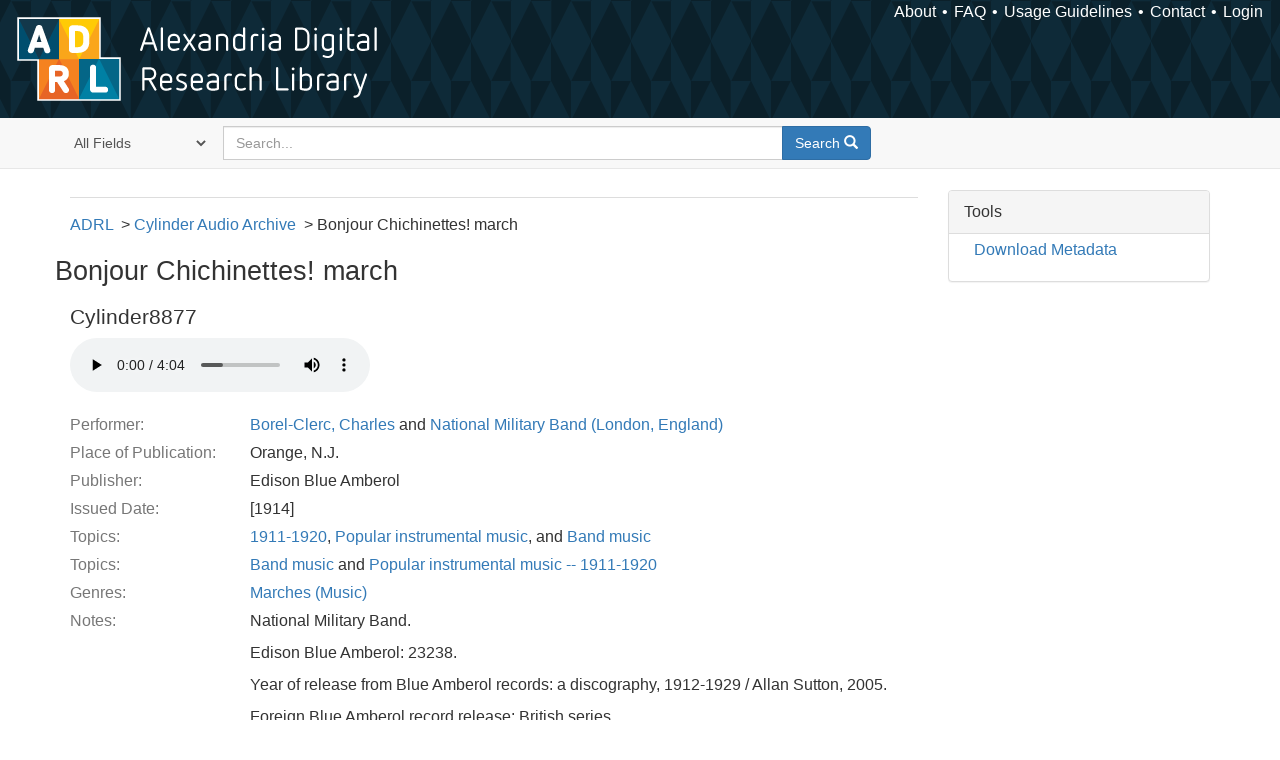

--- FILE ---
content_type: text/html; charset=utf-8
request_url: https://alexandria.ucsb.edu/lib/ark:/48907/f3hh6jcf
body_size: 12766
content:

<!DOCTYPE html>
<html lang="en" class="no-js">
  <head>
    <meta charset="utf-8">
    <meta http-equiv="Content-Type" content="text/html; charset=utf-8">

    <!-- Mobile viewport optimization h5bp.com/ad -->
    <meta name="HandheldFriendly" content="True">
    <meta name="viewport" content="width=device-width,initial-scale=1.0">

    <!-- Internet Explorer use the highest version available -->
    <meta http-equiv="X-UA-Compatible" content="IE=edge">

    <!-- Mobile IE allows us to activate ClearType technology for smoothing fonts for easy reading -->
    <!--[if IEMobile]>
      <meta http-equiv="cleartype" content="on">
    <![endif]-->

    <title>Bonjour Chichinettes! march - Alexandria Digital Research Library | Alexandria Digital Research Library</title>
    <link href="https://alexandria.ucsb.edu/catalog/opensearch.xml" title="Alexandria Digital Research Library" type="application/opensearchdescription+xml" rel="search" />
    <link rel="shortcut icon" type="image/x-icon" href="/assets/favicon-b4185c7dd08c0b4f2142c58bbcca322b3a01f50adc3413438b98be2b664bb4b6.ico" />
    <link rel="stylesheet" media="all" href="/assets/application-e8e924286cbd68948e4d4849af42ae00310008c3bd04b8b79321e5384c8caf6e.css" />
    <script src="/assets/application-93fcbd9807893525bd7266fe62b5f4950961adbb99b0b1866cb1a33e4c1b48be.js"></script>
    <meta name="csrf-param" content="authenticity_token" />
<meta name="csrf-token" content="u93zGOuR7mi94GCaIQxmZw0VwxhXBr78lrs+4sROhxORcORWLUh/1gHdSrxopYWbJwZo6zeT8WXtYKaUUmSC+g==" />
    <link rel="alternate" title="xml" type="application/xml" href="https://alexandria.ucsb.edu/concern/audio_recordings/f3hh6jcf.xml" />
<link rel="alternate" title="dc_xml" type="text/xml" href="https://alexandria.ucsb.edu/concern/audio_recordings/f3hh6jcf.dc_xml" />
<link rel="alternate" title="oai_dc_xml" type="text/xml" href="https://alexandria.ucsb.edu/concern/audio_recordings/f3hh6jcf.oai_dc_xml" />
<link rel="alternate" title="nt" type="application/n-triples" href="https://alexandria.ucsb.edu/concern/audio_recordings/f3hh6jcf.nt" />
<link rel="alternate" title="jsonld" type="application/ld+json" href="https://alexandria.ucsb.edu/concern/audio_recordings/f3hh6jcf.jsonld" />
<link rel="alternate" title="ttl" type="text/turtle" href="https://alexandria.ucsb.edu/concern/audio_recordings/f3hh6jcf.ttl" />
    <meta name="description" content="Band.">


    <!-- Le HTML5 shim, for IE6-8 support of HTML5 elements -->
    <!--[if lt IE 9]>
      <script src="//html5shim.googlecode.com/svn/trunk/html5.js"></script>
    <![endif]-->
  </head>
<!-- Global site tag (gtag.js) - Google Analytics -->
<script async src="https://www.googletagmanager.com/gtag/js?id=G-RDKLZ6Y0NV"></script>
<script>
  window.dataLayer = window.dataLayer || [];
  function gtag(){dataLayer.push(arguments);}
  gtag('js', new Date());

  gtag('config', 'G-RDKLZ6Y0NV');
</script>
<body class="blacklight-catalog blacklight-catalog-show">
  <nav class="navbar">
  <a class="navbar-logo" href="/" title="Main page">
    <img alt="ADRL logo" src="/assets/ADRL_small-cd5deedca6b312cddf5ef68bb7df8ad686f4f175495d6d33311e8ec128d1b946.png" />
    <span>Alexandria Digital Research Library</span></a>
  <nav class="menu">
<ul>
  <li><a href="/welcome/about">About</a></li>
  <li><a href="/welcome/using">FAQ</a></li>
  <li><a href="/welcome/collection-usage-guidelines">Usage Guidelines</a></li>
  <li><a href="/contact_us">Contact</a></li>


  
  
  

  <li class="login-link">
      <a href="/sign_in">Login</a>
  </li>
</ul>
</nav>

</nav>

<div id="search-navbar" class="navbar navbar-default navbar-static-top" role="navigation">
  <div class="container">
    <form class="search-query-form clearfix navbar-form" role="search" aria-label="Search" action="https://alexandria.ucsb.edu/catalog" accept-charset="UTF-8" method="get"><input name="utf8" type="hidden" value="&#x2713;" />
  <input type="hidden" name="prot" value="ark:" />
<input type="hidden" name="shoulder" value="48907" />
  <div class="input-group">
      <span class="input-group-addon for-search-field">
        <label for="search_field" class="sr-only">Search in</label>
        <select name="search_field" id="search_field" title="Targeted search options" class="search_field"><option value="all_fields">All Fields</option>
<option value="title">Title</option>
<option value="subject">Subject</option>
<option value="accession_number">Accession Number</option></select>
      </span>

    <label for="q" class="sr-only">search for</label>
    <input type="text" name="q" id="q" placeholder="Search..." class="search_q q form-control" data-autocomplete-enabled="false" data-autocomplete-path="/suggest" />

    <span class="input-group-btn">
      <button type="submit" class="btn btn-primary search-btn" id="search">
        <span class="submit-search-text">Search</span>
        <span class="glyphicon glyphicon-search"></span>
      </button>
    </span>
  </div>
</form>
  </div>
</div>


  <div id="ajax-modal" class="modal fade" tabindex="-1" role="dialog" aria-labelledby="modal menu" aria-hidden="true">
  <div class="modal-dialog">
    <div class="modal-content">
    </div>
  </div>
</div>


  <div id="main-container" class="container">
    <h1 class="sr-only application-heading">Alexandria Digital Research Library</h1>

    <div class="row">
  <div class="col-md-12">
    <div id="main-flashes">
      <div class="flash_messages">
</div>

    </div>
  </div>
</div>


    <div class="row">
      
  <div class="row">

    <div class="col-md-12">
      <div id="content" class="col-md-9 col-sm-8 show-document">
  <div id='previousNextDocument' class='pagination-search-widgets'>
</div>



<div id="document" class="document blacklight-audiorecording" itemscope  itemtype="http://schema.org/Thing">
  <div id="doc_f3hh6jcf">
    
<ul class="adrl-breadcrumb">
  <li><a href="https://alexandria.ucsb.edu/">ADRL</a>
    <ul>
      <li><a href="/lib/ark:/48907/f3th8mmz">Cylinder Audio Archive</a>
        <ul>
          <li>Bonjour Chichinettes! march</li>
        </ul>
      </li>
    </ul>
  </li>
</ul>

  
<div class="row">
  <h1 itemprop="name">Bonjour Chichinettes! march</h1>
</div>

  <div class="audio-player">
    <h3>Cylinder8877</h3>
      <audio controls="controls" class="audiojs" preload="auto">
    <source src="/downloads/ft848r258?file=ogg" type="audio/ogg" />
    <source src="/downloads/ft848r258?file=mp3" type="audio/mpeg" />
    Your browser does not support the audio tag.
  </audio>


  </div>

<dl class="dl-horizontal  dl-invert">
	    <dt class="blacklight-performer_label_tesim">Performer:</dt>
	    <dd class="blacklight-performer_label_tesim"><a href="/catalog?f%5Ball_contributors_label_sim%5D%5B%5D=Borel-Clerc%2C+Charles">Borel-Clerc, Charles</a> and <a href="/catalog?f%5Ball_contributors_label_sim%5D%5B%5D=National+Military+Band+%28London%2C+England%29">National Military Band (London, England)</a></dd>
	    <dt class="blacklight-place_of_publication_tesim">Place of Publication:</dt>
	    <dd class="blacklight-place_of_publication_tesim">Orange, N.J.</dd>
	    <dt class="blacklight-publisher_tesim">Publisher:</dt>
	    <dd class="blacklight-publisher_tesim">Edison Blue Amberol</dd>
	    <dt class="blacklight-issued_ssm">Issued Date:</dt>
	    <dd class="blacklight-issued_ssm">[1914]</dd>
	    <dt class="blacklight-lc_subject_label_tesim">Topics:</dt>
	    <dd class="blacklight-lc_subject_label_tesim"><a href="/catalog?f%5Blc_subject_label_sim%5D%5B%5D=1911-1920">1911-1920</a>, <a href="/catalog?f%5Blc_subject_label_sim%5D%5B%5D=Popular+instrumental+music">Popular instrumental music</a>, and <a href="/catalog?f%5Blc_subject_label_sim%5D%5B%5D=Band+music">Band music</a></dd>
	    <dt class="blacklight-marc_subjects_tesim">Topics:</dt>
	    <dd class="blacklight-marc_subjects_tesim"><a href="/catalog?f%5Bmarc_subjects_sim%5D%5B%5D=Band+music">Band music</a> and <a href="/catalog?f%5Bmarc_subjects_sim%5D%5B%5D=Popular+instrumental+music+--+1911-1920">Popular instrumental music -- 1911-1920</a></dd>
	    <dt class="blacklight-form_of_work_label_tesim">Genres:</dt>
	    <dd class="blacklight-form_of_work_label_tesim"><a href="/catalog?f%5Bform_of_work_label_sim%5D%5B%5D=Marches+%28Music%29">Marches (Music)</a></dd>
	    <dt class="blacklight-note_label_tesim">Notes:</dt>
	    <dd class="blacklight-note_label_tesim"><p>National Military Band.</p><p>Edison Blue Amberol: 23238.</p><p>Year of release from Blue Amberol records: a discography, 1912-1929 / Allan Sutton, 2005.</p><p>Foreign Blue Amberol record release: British series.</p><p>Reissue of Edison 4-minute Amberol 23238.</p></dd>
	    <dt class="blacklight-description_tesim">Description:</dt>
	    <dd class="blacklight-description_tesim"><p>Band.</p></dd>
	    <dt class="blacklight-extent_ssm">Physical Description:</dt>
	    <dd class="blacklight-extent_ssm">1 cylinder (ca. 4 min.) : 160 rpm ; 2 1/4 x 4 in.</dd>
	    <dt class="blacklight-work_type_label_tesim">Format:</dt>
	    <dd class="blacklight-work_type_label_tesim"><a href="/catalog?f%5Bwork_type_label_sim%5D%5B%5D=Audio+musical">Audio musical</a></dd>
	    <dt class="blacklight-collection_label_ssim">Collection(s):</dt>
	    <dd class="blacklight-collection_label_ssim"><a href="/catalog?f%5Bcollection_label_ssim%5D%5B%5D=Cylinder+Audio+Archive">Cylinder Audio Archive</a></dd>
	    <dt class="blacklight-sub_location_ssm">Library Location:</dt>
	    <dd class="blacklight-sub_location_ssm"><a href="/catalog?f%5Bsub_location_sim%5D%5B%5D=Department+of+Special+Research+Collections">Department of Special Research Collections</a></dd>
	    <dt class="blacklight-fulltext_link_ssm">Other Versions:</dt>
	    <dd class="blacklight-fulltext_link_ssm"><a href="http://www.library.ucsb.edu/OBJID/Cylinder8877">http://www.library.ucsb.edu/OBJID/Cylinder8877</a></dd>
	    <dt class="blacklight-identifier_ssm">ARK:</dt>
	    <dd class="blacklight-identifier_ssm">ark:/48907/f3hh6jcf</dd>
	    <dt class="blacklight-issue_number_tesim">Issue Number:</dt>
	    <dd class="blacklight-issue_number_tesim">23238 : Edison Blue Amberol</dd>
	    <dt class="blacklight-system_number_ssim">Catalog System Number:</dt>
	    <dd class="blacklight-system_number_ssim">990033865220203776</dd>
	    <dt class="blacklight-rights_holder_label_tesim">Copyright Holder:</dt>
	    <dd class="blacklight-rights_holder_label_tesim">University of California (System). Regents</dd>
	    <dt class="blacklight-restrictions_tesim">Restrictions:</dt>
	    <dd class="blacklight-restrictions_tesim"><p>MP3 files of the restored cylinders available for download are copyrighted by the Regents of the University of California. They are licensed for non-commercial use under a Creative Commons Attribution-Noncommercial License. Acknowledgments for reuse of the transfers should read &quot;University of California, Santa Barbara Library.&quot; The original wav files (either unedited or restored) can be provided upon request for commercial or non-commercial use such as CD reissues, film/tv synchronization, use on websites or in exhibits. The University of California makes no claims or warranties as to the copyright status of the original recordings and charges a use fee for the use of the transfers. Please contact the University of California, Santa Barbara Library Department of Special Research Collections for information on licensing cylinder transfers.</p></dd>
</dl>


  </div>
</div>


</div>

<div id="sidebar" class="col-md-3 col-sm-4">
     <div class="panel panel-default show-tools">
    <div class="panel-heading">
      Tools
    </div>

    <div class="panel-body">
      <ul class="nav">
        
          <li class="download">
              <a href="/catalog/f3hh6jcf.ttl">Download Metadata</a>

          </li>
      </ul>
    </div>
  </div>

  

</div>

    </div>

  </div>


    </div>
  </div>

  <footer>
  <div class="meta-adrl">
    <div class="copyright">
      Copyright 2014–2026 The Regents of the University of California, All Rights Reserved.
    </div>
    <div class="version">
      Version master updated 08 March 2023
    </div>
  </div>

  <div class="meta-ucsb">
    <div class="logo-link">
      <a href="http://www.library.ucsb.edu">
        <img src="/assets/UCSB_Library_Logo_White-c886d0ca489e0f169315cba66eb27cb5fc6700f3e7aad9c0b463229fc5a316f6.png"
             srcset="/assets/UCSB_Library_Logo_White@2x-b6f4b4f8960266c3da105738935511e017442275c3f22a8b8c038710338b8997.png 2x">
</a>    </div>

    <div>
      <a href="http://www.ucsb.edu">
        <p><strong>UC Santa Barbara Library</strong><br>
          Santa Barbara, California 93106-9010<br>
          (805) 893-2478</p>
</a>    </div>
  </div>
</footer>

  </body>
</html>

